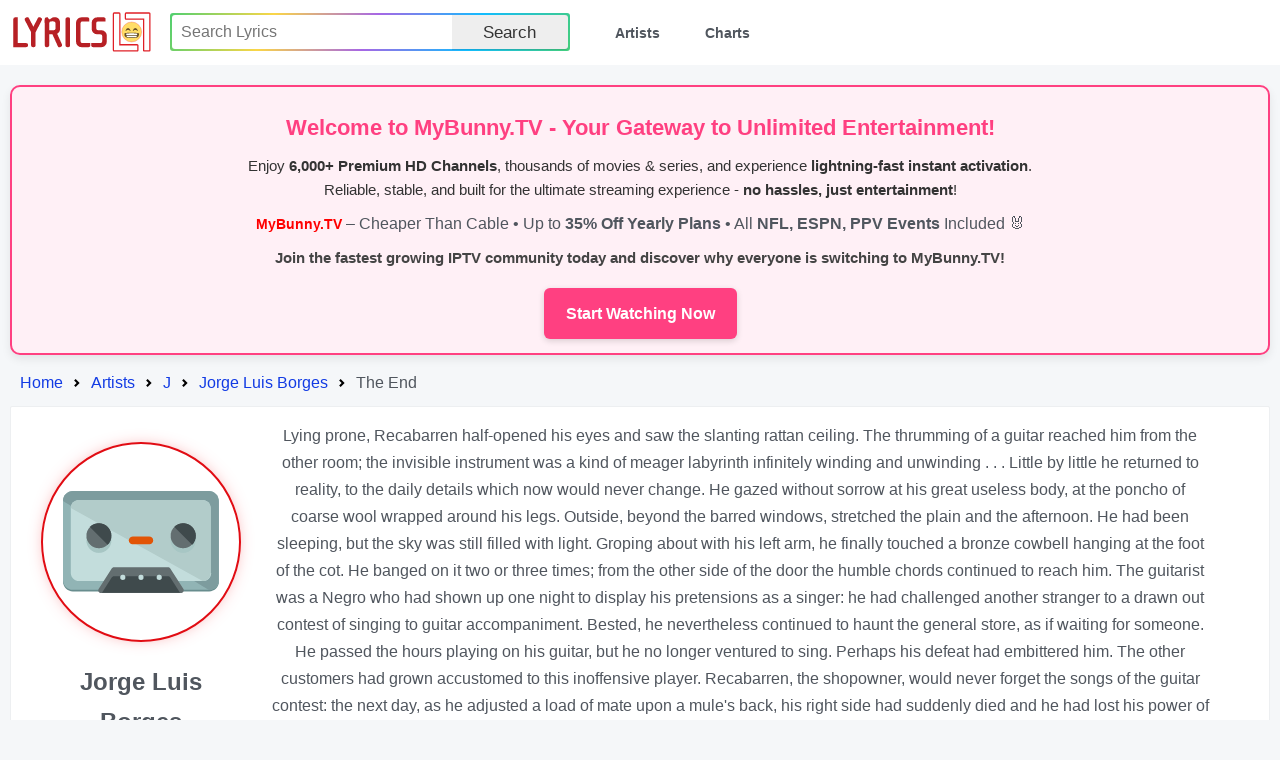

--- FILE ---
content_type: text/html; charset=utf-8
request_url: https://lyrics.lol/artist/17276-jorge-luis-borges/lyrics/4595997-the-end
body_size: 5021
content:
<!DOCTYPE html><html lang="en"><head> <meta name="google-adsense-account" content="ca-pub-7555424988682004"><title>Lyrics.lol :: The End by Jorge Luis Borges</title><meta charset="utf-8" /><meta content="width=device-width,initial-scale=1" name="viewport" /><meta name="description" content="Lyrics.lol is the world's biggest collection of song lyrics from A to Z." /><meta name="keywords" content="lyrics, lyric, lyrixs, songtext, music, musicsongs, free lyric, free lyrics, song lyrics, songs, paroles, artist, top lyrics, top50, top100, top200, spotify, spotify charts, rap lyrics, country lyrics, hip hop lyrics, rock lyrics, country lyrics, music lyrics, Lyrics.LoL" /><link rel="shortcut icon" href="/favicon.ico" /><link rel="stylesheet preload" href="/rsrc/css/main.css" type="text/css"><script type="application/ld+json">
{
	"@context": "http://schema.org",
	"@type": "BreadcrumbList",
	"itemListElement": [{
		"@type": "ListItem",
		"position": 1,
		"item": {
			"@type": "WebPage",
			"@id": "https://lyrics.lol/",
			"name": "Home"
		}
	},{
		"@type": "ListItem",
		"position": 2,
		"item": {
			"@type": "WebPage",
			"@id": "https://lyrics.lol/artists/j",
			"name": "Letter J Artists"
		}
	},{
		"@type": "ListItem",
		"position": 3,
		"item": {
			"@type": "WebPage",
			"@id": "https://lyrics.lol/artist/17276-jorge-luis-borges",
			"name": "Jorge Luis Borges"
		}
	},{
		"@type": "ListItem",
		"position": 4,
		"item": {
			"@type": "WebPage",
			"@id": "https://lyrics.lol/artist/17276-jorge-luis-borges/lyrics/4595997-the-end",
			"name": "Letter  Artists"
		}
	}]
}
</script></head><body><header class="header"><a class="skip" href="#body" tabindex="0">Skip to content</a><div class="wrap"><div class="logo"><a href="/"><img src="/rsrc/i/logo.svg" alt="Lyrics.LOL" width="95%" height="100%"></a></div><input type="checkbox" id="switch"><div class="menu"><ul><li><form action="/search/" method="get"><div class="uiInline rainbow"><div class="wrap"><div class="inputWrap"><input type="text" name="q" value="" placeholder="Search Lyrics" aria-label="Search"></div><div class="optWrap"><label class="uiBtn"><button type="submit">Search</button></label></div></div></div></form></li><li><a href="/artists">Artists</a></li><li><a href="/">Charts</a></li></ul></div><label class="switch" for="switch"></label></div></header><div id="body"><div style="border: 2px solid #ff4081; background: #fff0f6; padding: 14px; text-align: center; border-radius: 10px; font-family: Arial, sans-serif; margin-bottom: 14px; box-shadow: 0 4px 10px rgba(0,0,0,0.08);">
    <h2 style="color:#ff4081; margin: 8px 0; font-size:22px;">Welcome to <b>MyBunny.TV</b> - Your Gateway to Unlimited Entertainment!</h2>
    <p style="font-size:15px; color:#333; margin: 8px 0; line-height:1.6;">
        Enjoy <b>6,000+ Premium HD Channels</b>, thousands of movies & series, and experience <b>lightning-fast instant activation</b>.<br> 
        Reliable, stable, and built for the ultimate streaming experience - <b>no hassles, just entertainment</b>!
    </p>
	<b style="color:red; font-size:14px;">MyBunny.TV</b> – Cheaper Than Cable • Up to <b>35% Off Yearly Plans</b> • All <b>NFL, ESPN, PPV Events</b> Included 🐰
    <p style="font-size:15px; margin: 8px 0; color:#444; font-weight:bold;">
        Join the fastest growing IPTV community today and discover why <b>everyone is switching to MyBunny.TV</b>!
    </p>
    <a href="https://mybunny.tv" style="display:inline-block; background:#ff4081; color:#fff; padding:12px 22px; border-radius:6px; text-decoration:none; font-weight:bold; font-size:16px; margin-top:10px; box-shadow:0 2px 6px rgba(0,0,0,0.15);">
        Start Watching Now
    </a>
</div><div><ol class="breadcrumbs"><li class="step"><a href="/">Home</a></li><li class="step"><a href="/artists">Artists</a></li><li class="step"><a href="/artists/j">J</a></li><li class="step"><a href="/artist/17276-jorge-luis-borges">Jorge Luis Borges</a></li><li class="step">The End</li></ul></div><div class="sect Body T"><div class="lCol"><div class="wrap"><div class="pic"><div></div></div><div class="info"><div class="artist">Jorge Luis Borges</div><div class="sName">The End</div><div class=""></div></div><div class="related"></div></div></div><div class="rCol"><div class="lBody">Lying prone, Recabarren half-opened his eyes and saw the slanting rattan ceiling. The thrumming of a guitar reached him from the other room; the invisible instrument was a kind of meager labyrinth infinitely winding and unwinding . . . Little by little he returned to reality, to the daily details which now would never change. He gazed without sorrow at his great useless body, at the poncho of coarse wool wrapped around his legs. Outside, beyond the barred windows, stretched the plain and the afternoon. He had been sleeping, but the sky was still filled with light. Groping about with his left arm, he finally touched a bronze cowbell hanging at the foot of the cot. He banged on it two or three times; from the other side of the door the humble chords continued to reach him. The guitarist was a Negro who had shown up one night to display his pretensions as a singer: he had challenged another stranger to a drawn out contest of singing to guitar accompaniment. Bested, he nevertheless continued to haunt the general store, as if waiting for someone. He passed the hours playing on his guitar, but he no longer ventured to sing. Perhaps his defeat had embittered him. The other customers had grown accustomed to this inoffensive player. Recabarren, the shopowner, would never forget the songs of the guitar contest: the next day, as he adjusted a load of mate upon a mule's back, his right side had suddenly died and he had lost his power of speech. By dint of taking pity on the misfortunes of the heroes of novels we come to take too much pity on our own misfortunes; not so the enduring Recabarren, who accepted his paralysis as he had previously accepted the rude solitude of America. Habituated to living in the present, like the animals, he gazed now at the sky and considered how the crimson circle around the moon presaged rain.<br><br>A boy with Indian features (one of his sons, perhaps) half-opened the door. Recabarren asked him with his eyes if there were anyone in the shop. The boy, taciturn, indicated by terse signs that there was no one. (The Negro, of course, did not count.) The prostrate man was left alone. One hand played briefly with the cowbell, as if he were wielding some power.<br><br>Beneath the final sun of the day, the plain seemed almost abstract, as if seen in a dream. A point shimmered on the horizon, and then grew until it became a horseman, who came, or seemed to come, toward the building. Recabarren saw the wide-brimmed hat, the long dark poncho, the dappled horse, but not the man's face; at length the rider tightened the reins and cut down the gallop, approaching at a trot. Some two hundred yards away, he turned sharply. Recabarren could no longer see him, but he heard him speak, dismount, tie the horse to the paling, and enter the shop with a firm step.<br><br>Without raising his eyes from his instrument, where he seemed to be searching for something, the Negro said gently:<br><br>"I was sure, senor, that I could count on you."<br><br>The other man replied with a harsh voice:<br><br>"And I on you, colored man. I made you wait a pack of days, but here I am."<br><br>There was a silence. At length the Negro responded:<br><br>"I'm getting used to waiting. I've waited seven years."<br><br>Without haste the other explained:<br><br>"I went longer than seven years without seeing my children. I saw them that day, but I didn't want to seem like a man always fighting."<br><br>"I realize that. I understand what you say," said the Negro. "I trust you left them in good health."<br><br>The stranger, who had taken a seat at the bar, laughed a deep laugh. He asked for a rum. He drank with relish, but did not drain it down.<br>"I gave them some good advice," he declared. "That's never amiss, and it doesn't cost anything. I told them, among other things, that one man should not shed another man's blood."<br><br>A slow chord preceded the Negro's reply:<br><br>"You did well. That way they won't be like us."<br><br>"At least they won't be like me," said the stranger. And then he added, as if he were ruminating aloud: "Destiny has made me kill, and now, once more, it has put a knife in my hand."<br><br>The Negro, as if he had not heard, observed:<br><br>"Autumn is making the days grow shorter."<br><br>"The light that's left is enough for me," replied the stranger, getting to his feet.<br><br>He stood in front of the Negro and said, with weariness:<br><br>"Leave off the guitar. Today there's another kind of counterpoint waiting for you."<br><br>The two men walked toward the door. As he went out, the Negro murmured:<br><br>"Perhaps this time it will go as hard on me as the first time."<br><br>The other answered seriously:<br><br>"It didn't go hard on you the first time. What happened was that you were anxious for the second try."<br>They moved away from the houses for a good bit, walking together. One point on the plain was as good as another, and the moon was shining. Suddenly they looked at each other, halted, and the stranger began taking off his spurs; They already had their ponchos wound around their forearms when the Negro said:<br><br>"I want to ask you a favor before we tangle. I want you to put all your guts into this meeting, just as you did seven years ago, when you killed my brother."<br><br>Perhaps for the first time in the dialogue, Martin Fierro heard the sound of hate. He felt his blood like a goad. They clashed, and the sharp-edged steel marked the Negro's face.<br><br>There is an hour of the afternoon when the plain is on the verge of saying something. It never says it, or perhaps it says it infinitely, or perhaps we do not understand it, or we understand it and it is as untranslatable as music . . . From his cot, Recabarren saw the end. A charge, and the Negro fell back; he lost his footing, feinted toward the other's face, and reached out in a great stab, which penetrated the stranger's chest. Then there was another stab, which the shopowner did not clearly see, and Fierro did not get up. Immobile, the Negro seemed to watch over his enemy's laboring death agony. He wiped his bloodstained knife on the turf and walked back toward the knot of houses slowly, without looking back. His righteous task accomplished, he was nobody. More accurately, he became the stranger: he had no further mission on earth, but he had killed a man.</div></div></div></div><footer class="footer"><div class="wrap"><div class="menu"><ul><li>All Artists:</li><a href="/artists/a">A</a><a href="/artists/b">B</a><a href="/artists/c">C</a><a href="/artists/d">D</a><a href="/artists/e">E</a><a href="/artists/f">F</a><a href="/artists/g">G</a><a href="/artists/h">H</a><a href="/artists/i">I</a><a href="/artists/j">J</a><a href="/artists/k">K</a><a href="/artists/l">L</a><a href="/artists/m">M</a><a href="/artists/n">N</a><a href="/artists/o">O</a><a href="/artists/p">P</a><a href="/artists/q">Q</a><a href="/artists/r">R</a><a href="/artists/s">S</a><a href="/artists/t">T</a><a href="/artists/u">U</a><a href="/artists/v">V</a><a href="/artists/w">W</a><a href="/artists/x">X</a><a href="/artists/y">Y</a><a href="/artists/z">Z</a><a href="/artists/0">#</a></ul></div><div class="links"><a href="/adv.php">Contact Us</a><a href="/copyright.php">DMCA Policy</a><a href="/privacy.php">Privacy Policy</a></div><div class="copyright">© 2025 <span>«lyrics.lol»</span>. All rights reserved.</div></div></footer><script defer src="https://static.cloudflareinsights.com/beacon.min.js/vcd15cbe7772f49c399c6a5babf22c1241717689176015" integrity="sha512-ZpsOmlRQV6y907TI0dKBHq9Md29nnaEIPlkf84rnaERnq6zvWvPUqr2ft8M1aS28oN72PdrCzSjY4U6VaAw1EQ==" data-cf-beacon='{"version":"2024.11.0","token":"f06b4ebb8eb8407e8381400e2165fa47","r":1,"server_timing":{"name":{"cfCacheStatus":true,"cfEdge":true,"cfExtPri":true,"cfL4":true,"cfOrigin":true,"cfSpeedBrain":true},"location_startswith":null}}' crossorigin="anonymous"></script>
</body></html>